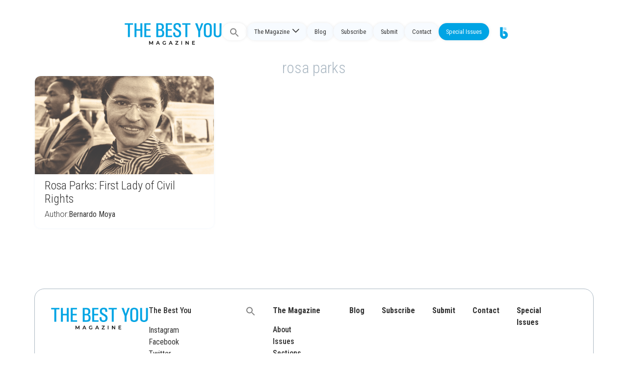

--- FILE ---
content_type: text/html; charset=UTF-8
request_url: https://thebestyoumagazine.co/tag/rosa-parks/
body_size: 14754
content:
<!doctype html>
<html lang="en-US">
<head>
	<meta charset="UTF-8">
	<meta name="viewport" content="width=device-width, initial-scale=1">
	<link rel="profile" href="https://gmpg.org/xfn/11">
	<title>rosa parks &#8211; The Best You Magazine</title>
<meta name='robots' content='max-image-preview:large' />
<link rel='dns-prefetch' href='//stackpath.bootstrapcdn.com' />
<link rel='dns-prefetch' href='//cdn.jsdelivr.net' />
<link rel="alternate" type="application/rss+xml" title="The Best You Magazine &raquo; Feed" href="https://thebestyoumagazine.co/feed/" />
<link rel="alternate" type="application/rss+xml" title="The Best You Magazine &raquo; Comments Feed" href="https://thebestyoumagazine.co/comments/feed/" />
<link rel="alternate" type="application/rss+xml" title="The Best You Magazine &raquo; rosa parks Tag Feed" href="https://thebestyoumagazine.co/tag/rosa-parks/feed/" />
<script>
window._wpemojiSettings = {"baseUrl":"https:\/\/s.w.org\/images\/core\/emoji\/15.0.3\/72x72\/","ext":".png","svgUrl":"https:\/\/s.w.org\/images\/core\/emoji\/15.0.3\/svg\/","svgExt":".svg","source":{"concatemoji":"https:\/\/thebestyoumagazine.co\/wp-includes\/js\/wp-emoji-release.min.js?ver=6.5.7"}};
/*! This file is auto-generated */
!function(i,n){var o,s,e;function c(e){try{var t={supportTests:e,timestamp:(new Date).valueOf()};sessionStorage.setItem(o,JSON.stringify(t))}catch(e){}}function p(e,t,n){e.clearRect(0,0,e.canvas.width,e.canvas.height),e.fillText(t,0,0);var t=new Uint32Array(e.getImageData(0,0,e.canvas.width,e.canvas.height).data),r=(e.clearRect(0,0,e.canvas.width,e.canvas.height),e.fillText(n,0,0),new Uint32Array(e.getImageData(0,0,e.canvas.width,e.canvas.height).data));return t.every(function(e,t){return e===r[t]})}function u(e,t,n){switch(t){case"flag":return n(e,"\ud83c\udff3\ufe0f\u200d\u26a7\ufe0f","\ud83c\udff3\ufe0f\u200b\u26a7\ufe0f")?!1:!n(e,"\ud83c\uddfa\ud83c\uddf3","\ud83c\uddfa\u200b\ud83c\uddf3")&&!n(e,"\ud83c\udff4\udb40\udc67\udb40\udc62\udb40\udc65\udb40\udc6e\udb40\udc67\udb40\udc7f","\ud83c\udff4\u200b\udb40\udc67\u200b\udb40\udc62\u200b\udb40\udc65\u200b\udb40\udc6e\u200b\udb40\udc67\u200b\udb40\udc7f");case"emoji":return!n(e,"\ud83d\udc26\u200d\u2b1b","\ud83d\udc26\u200b\u2b1b")}return!1}function f(e,t,n){var r="undefined"!=typeof WorkerGlobalScope&&self instanceof WorkerGlobalScope?new OffscreenCanvas(300,150):i.createElement("canvas"),a=r.getContext("2d",{willReadFrequently:!0}),o=(a.textBaseline="top",a.font="600 32px Arial",{});return e.forEach(function(e){o[e]=t(a,e,n)}),o}function t(e){var t=i.createElement("script");t.src=e,t.defer=!0,i.head.appendChild(t)}"undefined"!=typeof Promise&&(o="wpEmojiSettingsSupports",s=["flag","emoji"],n.supports={everything:!0,everythingExceptFlag:!0},e=new Promise(function(e){i.addEventListener("DOMContentLoaded",e,{once:!0})}),new Promise(function(t){var n=function(){try{var e=JSON.parse(sessionStorage.getItem(o));if("object"==typeof e&&"number"==typeof e.timestamp&&(new Date).valueOf()<e.timestamp+604800&&"object"==typeof e.supportTests)return e.supportTests}catch(e){}return null}();if(!n){if("undefined"!=typeof Worker&&"undefined"!=typeof OffscreenCanvas&&"undefined"!=typeof URL&&URL.createObjectURL&&"undefined"!=typeof Blob)try{var e="postMessage("+f.toString()+"("+[JSON.stringify(s),u.toString(),p.toString()].join(",")+"));",r=new Blob([e],{type:"text/javascript"}),a=new Worker(URL.createObjectURL(r),{name:"wpTestEmojiSupports"});return void(a.onmessage=function(e){c(n=e.data),a.terminate(),t(n)})}catch(e){}c(n=f(s,u,p))}t(n)}).then(function(e){for(var t in e)n.supports[t]=e[t],n.supports.everything=n.supports.everything&&n.supports[t],"flag"!==t&&(n.supports.everythingExceptFlag=n.supports.everythingExceptFlag&&n.supports[t]);n.supports.everythingExceptFlag=n.supports.everythingExceptFlag&&!n.supports.flag,n.DOMReady=!1,n.readyCallback=function(){n.DOMReady=!0}}).then(function(){return e}).then(function(){var e;n.supports.everything||(n.readyCallback(),(e=n.source||{}).concatemoji?t(e.concatemoji):e.wpemoji&&e.twemoji&&(t(e.twemoji),t(e.wpemoji)))}))}((window,document),window._wpemojiSettings);
</script>
<style id='wp-emoji-styles-inline-css'>

	img.wp-smiley, img.emoji {
		display: inline !important;
		border: none !important;
		box-shadow: none !important;
		height: 1em !important;
		width: 1em !important;
		margin: 0 0.07em !important;
		vertical-align: -0.1em !important;
		background: none !important;
		padding: 0 !important;
	}
</style>
<link rel='stylesheet' id='wp-block-library-css' href='https://thebestyoumagazine.co/wp-includes/css/dist/block-library/style.min.css?ver=6.5.7' media='all' />
<style id='classic-theme-styles-inline-css'>
/*! This file is auto-generated */
.wp-block-button__link{color:#fff;background-color:#32373c;border-radius:9999px;box-shadow:none;text-decoration:none;padding:calc(.667em + 2px) calc(1.333em + 2px);font-size:1.125em}.wp-block-file__button{background:#32373c;color:#fff;text-decoration:none}
</style>
<style id='global-styles-inline-css'>
body{--wp--preset--color--black: #000000;--wp--preset--color--cyan-bluish-gray: #abb8c3;--wp--preset--color--white: #ffffff;--wp--preset--color--pale-pink: #f78da7;--wp--preset--color--vivid-red: #cf2e2e;--wp--preset--color--luminous-vivid-orange: #ff6900;--wp--preset--color--luminous-vivid-amber: #fcb900;--wp--preset--color--light-green-cyan: #7bdcb5;--wp--preset--color--vivid-green-cyan: #00d084;--wp--preset--color--pale-cyan-blue: #8ed1fc;--wp--preset--color--vivid-cyan-blue: #0693e3;--wp--preset--color--vivid-purple: #9b51e0;--wp--preset--gradient--vivid-cyan-blue-to-vivid-purple: linear-gradient(135deg,rgba(6,147,227,1) 0%,rgb(155,81,224) 100%);--wp--preset--gradient--light-green-cyan-to-vivid-green-cyan: linear-gradient(135deg,rgb(122,220,180) 0%,rgb(0,208,130) 100%);--wp--preset--gradient--luminous-vivid-amber-to-luminous-vivid-orange: linear-gradient(135deg,rgba(252,185,0,1) 0%,rgba(255,105,0,1) 100%);--wp--preset--gradient--luminous-vivid-orange-to-vivid-red: linear-gradient(135deg,rgba(255,105,0,1) 0%,rgb(207,46,46) 100%);--wp--preset--gradient--very-light-gray-to-cyan-bluish-gray: linear-gradient(135deg,rgb(238,238,238) 0%,rgb(169,184,195) 100%);--wp--preset--gradient--cool-to-warm-spectrum: linear-gradient(135deg,rgb(74,234,220) 0%,rgb(151,120,209) 20%,rgb(207,42,186) 40%,rgb(238,44,130) 60%,rgb(251,105,98) 80%,rgb(254,248,76) 100%);--wp--preset--gradient--blush-light-purple: linear-gradient(135deg,rgb(255,206,236) 0%,rgb(152,150,240) 100%);--wp--preset--gradient--blush-bordeaux: linear-gradient(135deg,rgb(254,205,165) 0%,rgb(254,45,45) 50%,rgb(107,0,62) 100%);--wp--preset--gradient--luminous-dusk: linear-gradient(135deg,rgb(255,203,112) 0%,rgb(199,81,192) 50%,rgb(65,88,208) 100%);--wp--preset--gradient--pale-ocean: linear-gradient(135deg,rgb(255,245,203) 0%,rgb(182,227,212) 50%,rgb(51,167,181) 100%);--wp--preset--gradient--electric-grass: linear-gradient(135deg,rgb(202,248,128) 0%,rgb(113,206,126) 100%);--wp--preset--gradient--midnight: linear-gradient(135deg,rgb(2,3,129) 0%,rgb(40,116,252) 100%);--wp--preset--font-size--small: 13px;--wp--preset--font-size--medium: 20px;--wp--preset--font-size--large: 36px;--wp--preset--font-size--x-large: 42px;--wp--preset--spacing--20: 0.44rem;--wp--preset--spacing--30: 0.67rem;--wp--preset--spacing--40: 1rem;--wp--preset--spacing--50: 1.5rem;--wp--preset--spacing--60: 2.25rem;--wp--preset--spacing--70: 3.38rem;--wp--preset--spacing--80: 5.06rem;--wp--preset--shadow--natural: 6px 6px 9px rgba(0, 0, 0, 0.2);--wp--preset--shadow--deep: 12px 12px 50px rgba(0, 0, 0, 0.4);--wp--preset--shadow--sharp: 6px 6px 0px rgba(0, 0, 0, 0.2);--wp--preset--shadow--outlined: 6px 6px 0px -3px rgba(255, 255, 255, 1), 6px 6px rgba(0, 0, 0, 1);--wp--preset--shadow--crisp: 6px 6px 0px rgba(0, 0, 0, 1);}:where(.is-layout-flex){gap: 0.5em;}:where(.is-layout-grid){gap: 0.5em;}body .is-layout-flex{display: flex;}body .is-layout-flex{flex-wrap: wrap;align-items: center;}body .is-layout-flex > *{margin: 0;}body .is-layout-grid{display: grid;}body .is-layout-grid > *{margin: 0;}:where(.wp-block-columns.is-layout-flex){gap: 2em;}:where(.wp-block-columns.is-layout-grid){gap: 2em;}:where(.wp-block-post-template.is-layout-flex){gap: 1.25em;}:where(.wp-block-post-template.is-layout-grid){gap: 1.25em;}.has-black-color{color: var(--wp--preset--color--black) !important;}.has-cyan-bluish-gray-color{color: var(--wp--preset--color--cyan-bluish-gray) !important;}.has-white-color{color: var(--wp--preset--color--white) !important;}.has-pale-pink-color{color: var(--wp--preset--color--pale-pink) !important;}.has-vivid-red-color{color: var(--wp--preset--color--vivid-red) !important;}.has-luminous-vivid-orange-color{color: var(--wp--preset--color--luminous-vivid-orange) !important;}.has-luminous-vivid-amber-color{color: var(--wp--preset--color--luminous-vivid-amber) !important;}.has-light-green-cyan-color{color: var(--wp--preset--color--light-green-cyan) !important;}.has-vivid-green-cyan-color{color: var(--wp--preset--color--vivid-green-cyan) !important;}.has-pale-cyan-blue-color{color: var(--wp--preset--color--pale-cyan-blue) !important;}.has-vivid-cyan-blue-color{color: var(--wp--preset--color--vivid-cyan-blue) !important;}.has-vivid-purple-color{color: var(--wp--preset--color--vivid-purple) !important;}.has-black-background-color{background-color: var(--wp--preset--color--black) !important;}.has-cyan-bluish-gray-background-color{background-color: var(--wp--preset--color--cyan-bluish-gray) !important;}.has-white-background-color{background-color: var(--wp--preset--color--white) !important;}.has-pale-pink-background-color{background-color: var(--wp--preset--color--pale-pink) !important;}.has-vivid-red-background-color{background-color: var(--wp--preset--color--vivid-red) !important;}.has-luminous-vivid-orange-background-color{background-color: var(--wp--preset--color--luminous-vivid-orange) !important;}.has-luminous-vivid-amber-background-color{background-color: var(--wp--preset--color--luminous-vivid-amber) !important;}.has-light-green-cyan-background-color{background-color: var(--wp--preset--color--light-green-cyan) !important;}.has-vivid-green-cyan-background-color{background-color: var(--wp--preset--color--vivid-green-cyan) !important;}.has-pale-cyan-blue-background-color{background-color: var(--wp--preset--color--pale-cyan-blue) !important;}.has-vivid-cyan-blue-background-color{background-color: var(--wp--preset--color--vivid-cyan-blue) !important;}.has-vivid-purple-background-color{background-color: var(--wp--preset--color--vivid-purple) !important;}.has-black-border-color{border-color: var(--wp--preset--color--black) !important;}.has-cyan-bluish-gray-border-color{border-color: var(--wp--preset--color--cyan-bluish-gray) !important;}.has-white-border-color{border-color: var(--wp--preset--color--white) !important;}.has-pale-pink-border-color{border-color: var(--wp--preset--color--pale-pink) !important;}.has-vivid-red-border-color{border-color: var(--wp--preset--color--vivid-red) !important;}.has-luminous-vivid-orange-border-color{border-color: var(--wp--preset--color--luminous-vivid-orange) !important;}.has-luminous-vivid-amber-border-color{border-color: var(--wp--preset--color--luminous-vivid-amber) !important;}.has-light-green-cyan-border-color{border-color: var(--wp--preset--color--light-green-cyan) !important;}.has-vivid-green-cyan-border-color{border-color: var(--wp--preset--color--vivid-green-cyan) !important;}.has-pale-cyan-blue-border-color{border-color: var(--wp--preset--color--pale-cyan-blue) !important;}.has-vivid-cyan-blue-border-color{border-color: var(--wp--preset--color--vivid-cyan-blue) !important;}.has-vivid-purple-border-color{border-color: var(--wp--preset--color--vivid-purple) !important;}.has-vivid-cyan-blue-to-vivid-purple-gradient-background{background: var(--wp--preset--gradient--vivid-cyan-blue-to-vivid-purple) !important;}.has-light-green-cyan-to-vivid-green-cyan-gradient-background{background: var(--wp--preset--gradient--light-green-cyan-to-vivid-green-cyan) !important;}.has-luminous-vivid-amber-to-luminous-vivid-orange-gradient-background{background: var(--wp--preset--gradient--luminous-vivid-amber-to-luminous-vivid-orange) !important;}.has-luminous-vivid-orange-to-vivid-red-gradient-background{background: var(--wp--preset--gradient--luminous-vivid-orange-to-vivid-red) !important;}.has-very-light-gray-to-cyan-bluish-gray-gradient-background{background: var(--wp--preset--gradient--very-light-gray-to-cyan-bluish-gray) !important;}.has-cool-to-warm-spectrum-gradient-background{background: var(--wp--preset--gradient--cool-to-warm-spectrum) !important;}.has-blush-light-purple-gradient-background{background: var(--wp--preset--gradient--blush-light-purple) !important;}.has-blush-bordeaux-gradient-background{background: var(--wp--preset--gradient--blush-bordeaux) !important;}.has-luminous-dusk-gradient-background{background: var(--wp--preset--gradient--luminous-dusk) !important;}.has-pale-ocean-gradient-background{background: var(--wp--preset--gradient--pale-ocean) !important;}.has-electric-grass-gradient-background{background: var(--wp--preset--gradient--electric-grass) !important;}.has-midnight-gradient-background{background: var(--wp--preset--gradient--midnight) !important;}.has-small-font-size{font-size: var(--wp--preset--font-size--small) !important;}.has-medium-font-size{font-size: var(--wp--preset--font-size--medium) !important;}.has-large-font-size{font-size: var(--wp--preset--font-size--large) !important;}.has-x-large-font-size{font-size: var(--wp--preset--font-size--x-large) !important;}
.wp-block-navigation a:where(:not(.wp-element-button)){color: inherit;}
:where(.wp-block-post-template.is-layout-flex){gap: 1.25em;}:where(.wp-block-post-template.is-layout-grid){gap: 1.25em;}
:where(.wp-block-columns.is-layout-flex){gap: 2em;}:where(.wp-block-columns.is-layout-grid){gap: 2em;}
.wp-block-pullquote{font-size: 1.5em;line-height: 1.6;}
</style>
<link rel='stylesheet' id='ivory-search-styles-css' href='https://thebestyoumagazine.co/wp-content/plugins/add-search-to-menu/public/css/ivory-search.min.css?ver=5.5.6' media='all' />
<link rel='stylesheet' id='um-ele-styles-css' href='https://thebestyoumagazine.co/wp-content/plugins/ultimate-member-widgets-for-elementor/assets/css/ep-elements.css?ver=6.5.7' media='all' />
<link rel='stylesheet' id='hello-elementor-css' href='https://thebestyoumagazine.co/wp-content/themes/hello-elementor/style.min.css?ver=3.0.1' media='all' />
<link rel='stylesheet' id='hello-elementor-theme-style-css' href='https://thebestyoumagazine.co/wp-content/themes/hello-elementor/theme.min.css?ver=3.0.1' media='all' />
<link rel='stylesheet' id='chld_thm_cfg_child-css' href='https://thebestyoumagazine.co/wp-content/themes/TBY_theme/style.css?ver=6.5.7' media='all' />
<link rel='stylesheet' id='aditional-css-css' href='https://thebestyoumagazine.co/wp-content/themes/TBY_theme/assets/css/customize.css?ver=1.0.12' media='all' />
<link rel='stylesheet' id='bootstrap-css-css' href='https://stackpath.bootstrapcdn.com/bootstrap/4.5.2/css/bootstrap.min.css?ver=6.5.7' media='all' />
<link rel='stylesheet' id='bootstrap-icons-css' href='https://cdn.jsdelivr.net/npm/bootstrap-icons@1.10.5/font/bootstrap-icons.css?ver=6.5.7' media='all' />
<link rel='stylesheet' id='hello-elementor-header-footer-css' href='https://thebestyoumagazine.co/wp-content/themes/hello-elementor/header-footer.min.css?ver=3.0.1' media='all' />
<link rel='stylesheet' id='elementor-frontend-css' href='https://thebestyoumagazine.co/wp-content/plugins/elementor/assets/css/frontend-lite.min.css?ver=3.21.5' media='all' />
<link rel='stylesheet' id='elementor-post-19763-css' href='https://thebestyoumagazine.co/wp-content/uploads/elementor/css/post-19763.css?ver=1764428357' media='all' />
<link rel='stylesheet' id='swiper-css' href='https://thebestyoumagazine.co/wp-content/plugins/elementor/assets/lib/swiper/v8/css/swiper.min.css?ver=8.4.5' media='all' />
<link rel='stylesheet' id='elementor-pro-css' href='https://thebestyoumagazine.co/wp-content/plugins/elementor-pro/assets/css/frontend-lite.min.css?ver=3.16.1' media='all' />
<link rel='stylesheet' id='elementor-global-css' href='https://thebestyoumagazine.co/wp-content/uploads/elementor/css/global.css?ver=1764428357' media='all' />
<link rel='stylesheet' id='elementor-post-19953-css' href='https://thebestyoumagazine.co/wp-content/uploads/elementor/css/post-19953.css?ver=1764428357' media='all' />
<link rel='stylesheet' id='google-fonts-1-css' href='https://fonts.googleapis.com/css?family=Roboto+Condensed%3A100%2C100italic%2C200%2C200italic%2C300%2C300italic%2C400%2C400italic%2C500%2C500italic%2C600%2C600italic%2C700%2C700italic%2C800%2C800italic%2C900%2C900italic%7CRoboto%3A100%2C100italic%2C200%2C200italic%2C300%2C300italic%2C400%2C400italic%2C500%2C500italic%2C600%2C600italic%2C700%2C700italic%2C800%2C800italic%2C900%2C900italic&#038;display=swap&#038;ver=6.5.7' media='all' />
<link rel="preconnect" href="https://fonts.gstatic.com/" crossorigin><script src="https://thebestyoumagazine.co/wp-includes/js/jquery/jquery.min.js?ver=3.7.1" id="jquery-core-js"></script>
<script src="https://thebestyoumagazine.co/wp-includes/js/jquery/jquery-migrate.min.js?ver=3.4.1" id="jquery-migrate-js"></script>
<link rel="https://api.w.org/" href="https://thebestyoumagazine.co/wp-json/" /><link rel="alternate" type="application/json" href="https://thebestyoumagazine.co/wp-json/wp/v2/tags/1366" /><link rel="EditURI" type="application/rsd+xml" title="RSD" href="https://thebestyoumagazine.co/xmlrpc.php?rsd" />
<meta name="generator" content="WordPress 6.5.7" />
<meta name="generator" content="Elementor 3.21.5; features: e_optimized_assets_loading, e_optimized_css_loading, e_font_icon_svg, additional_custom_breakpoints; settings: css_print_method-external, google_font-enabled, font_display-swap">
<!-- Google tag (gtag.js) -->
<script async src="https://www.googletagmanager.com/gtag/js?id=G-2YTLE4MNR9"></script>
<script>
  window.dataLayer = window.dataLayer || [];
  function gtag(){dataLayer.push(arguments);}
  gtag('js', new Date());

  gtag('config', 'G-2YTLE4MNR9');
</script><link rel="icon" href="https://thebestyoumagazine.co/wp-content/uploads/2013/05/cropped-footer_logo-32x32.jpg" sizes="32x32" />
<link rel="icon" href="https://thebestyoumagazine.co/wp-content/uploads/2013/05/cropped-footer_logo-192x192.jpg" sizes="192x192" />
<link rel="apple-touch-icon" href="https://thebestyoumagazine.co/wp-content/uploads/2013/05/cropped-footer_logo-180x180.jpg" />
<meta name="msapplication-TileImage" content="https://thebestyoumagazine.co/wp-content/uploads/2013/05/cropped-footer_logo-270x270.jpg" />
		<style id="wp-custom-css">
			.loop-news .e-loop-item>div {
	padding: 0px!important;
}

.has-large-font-size {
    line-height: normal;
}

/* sidebar */
.latest-issue .elementor-widget-container{

}

/*section*/
.single-post .type-post .e-con-inner, .archive .elementor-location-archive .e-con-inner, .search-results{
	margin-top: 7em!important;
}

/*menu*/
.fluid-header .destacado  a{
	background: var(--e-global-color-a7e0812)!important;
  color: var(--e-global-color-text)!important;
}

/*search*/
.astm-search-menu {
	
}
#is-search-input-20573{
	border-radius: 50px;
}
.simplebar-mask, .simplebar-offset, .simplebar-content-wrapper, .is-ajax-search-items, #is-ajax-search-result-20573{
	border-radius: 20px;
	border: solid 1px #eaeaea;
	background-color: #fff;
}
.search .thumbnail {
	border-radius: 5px;
}

/* authors */
.author-columns {
	display: flex;
	flex-direction: column;
	flex-wrap: wrap;
}
.cdt-author {
	width: 25%;
}
.cdt-author-content{
	border: none!important;
	background-color: var(--e-global-color-text);
	border-radius: 10px;
	padding: 25px;
	display: flex;
	flex-wrap: wrap;
}
.cdt-avatar {
	width: 30%!important;
}
.cdt-avatar img{
	width: 70px;
	height: 70px;
	object-fit: cover;
	border-radius: 100px;
}
.cdt-author-name {
	border: none!important;
	padding: 0;
	width: 70%;
}
.cdt-author-name a {
	color: var(--e-global-color-secondary)!important;
	font-weight: 600;
}
.cdt-author-incontent{
	padding: 0px!important;
}
.cdt-author-footer a {
	color: var(--e-global-color-accent);
	text-decoration: underline;
}


/*section boxes*/
.section-box {
	border-radius: 10px;
	background-color: var(--e-global-color-secondary);
}
.section-box .elementor-bg {
	opacity:0.4;
}


/* colors */
.inner-you{
	color:#EABB36;
}
.inner-you-bg{
	background-color:#EABB36;
}
.enjoy-life {
	color: #B5D334;
}
.enjoy-life-bg{
	background-color: #B5D334;
}
.live-love-legacy {
	color:#ED3BA9;
}
.live-love-legacy-bg{
	background-color:#ED3BA9;
}
.feel-and-look-good {
	color:#744DB2;
}
.feel-and-look-good-bg{
	background-color:#744DB2;
}
.wealth-and-riches{
	color: #F77948;
}
.wealth-and-riches-bg{
	background-color: #F77948;
}
.century-living {
	color: #2491BC;
}
.century-living-bg{
	background-color: #2491BC;
}		</style>
		<style type="text/css" media="screen">.is-menu path.search-icon-path { fill: #848484;}body .popup-search-close:after, body .search-close:after { border-color: #848484;}body .popup-search-close:before, body .search-close:before { border-color: #848484;}</style></head>
<body class="archive tag tag-rosa-parks tag-1366 hello-elementor elementor-default elementor-template-full-width elementor-kit-19763 elementor-page-19953">


<a class="skip-link screen-reader-text" href="#content">Skip to content</a>

<div class="fluid-header">

 
  
  <!-- <div class="logo-header">
    <a href="https://thebestyoumagazine.co">

            
    </a>
  </div>  -->
  
<div class="logo-header horizontal">
    <a href="https://thebestyoumagazine.co">
        <img src="http://thebestyoumagazine.co/wp-content/uploads/2023/12/TBYM_logo.webp" alt="Logo Horizontal">    </a>
</div>
  
  <div class="menu-header">

    <div class="menu-main-container"><ul id="headerMenu" class="menu-list"><li class=" astm-search-menu is-menu full-width-menu is-first menu-item"><a href="#" aria-label="Search Icon Link"><svg width="20" height="20" class="search-icon" role="img" viewBox="2 9 20 5" focusable="false" aria-label="Search">
						<path class="search-icon-path" d="M15.5 14h-.79l-.28-.27C15.41 12.59 16 11.11 16 9.5 16 5.91 13.09 3 9.5 3S3 5.91 3 9.5 5.91 16 9.5 16c1.61 0 3.09-.59 4.23-1.57l.27.28v.79l5 4.99L20.49 19l-4.99-5zm-6 0C7.01 14 5 11.99 5 9.5S7.01 5 9.5 5 14 7.01 14 9.5 11.99 14 9.5 14z"></path></svg></a><form data-min-no-for-search=1 data-result-box-max-height=400 data-form-id=20573 class="is-search-form is-form-style is-form-style-3 is-form-id-20573 is-ajax-search" action="https://thebestyoumagazine.co/" method="get" role="search" ><label for="is-search-input-20573"><span class="is-screen-reader-text">Search for:</span><input  type="search" id="is-search-input-20573" name="s" value="" class="is-search-input" placeholder="Search here..." autocomplete=off /><span class="is-loader-image" style="display: none;background-image:url(https://thebestyoumagazine.co/wp-content/plugins/add-search-to-menu/public/images/spinner.gif);" ></span></label><button type="submit" class="is-search-submit"><span class="is-screen-reader-text">Search Button</span><span class="is-search-icon"><svg focusable="false" aria-label="Search" xmlns="http://www.w3.org/2000/svg" viewBox="0 0 24 24" width="24px"><path d="M15.5 14h-.79l-.28-.27C15.41 12.59 16 11.11 16 9.5 16 5.91 13.09 3 9.5 3S3 5.91 3 9.5 5.91 16 9.5 16c1.61 0 3.09-.59 4.23-1.57l.27.28v.79l5 4.99L20.49 19l-4.99-5zm-6 0C7.01 14 5 11.99 5 9.5S7.01 5 9.5 5 14 7.01 14 9.5 11.99 14 9.5 14z"></path></svg></span></button><input type="hidden" name="id" value="20573" /></form><div class="search-close"></div></li><li id="menu-item-20575" class="menu-item menu-item-type-custom menu-item-object-custom menu-item-has-children menu-item-20575"><a href="#">The Magazine</a>
<ul class="sub-menu">
	<li id="menu-item-18988" class="menu-item menu-item-type-post_type menu-item-object-page menu-item-18988"><a href="https://thebestyoumagazine.co/about-us/">About</a></li>
	<li id="menu-item-20016" class="menu-item menu-item-type-post_type menu-item-object-page menu-item-20016"><a href="https://thebestyoumagazine.co/issues/">Issues</a></li>
	<li id="menu-item-20285" class="menu-item menu-item-type-post_type menu-item-object-page menu-item-20285"><a href="https://thebestyoumagazine.co/sections/">Sections</a></li>
	<li id="menu-item-20305" class="menu-item menu-item-type-post_type menu-item-object-page menu-item-20305"><a href="https://thebestyoumagazine.co/the-best-you-contributors/">Contributors</a></li>
</ul>
</li>
<li id="menu-item-20015" class="menu-item menu-item-type-post_type menu-item-object-page menu-item-20015"><a href="https://thebestyoumagazine.co/blog/">Blog</a></li>
<li id="menu-item-9724" class="menu-item menu-item-type-custom menu-item-object-custom menu-item-9724"><a href="/subscribe">Subscribe</a></li>
<li id="menu-item-19583" class="menu-item menu-item-type-post_type menu-item-object-page menu-item-19583"><a href="https://thebestyoumagazine.co/submit/">Submit</a></li>
<li id="menu-item-19994" class="menu-item menu-item-type-post_type menu-item-object-page menu-item-19994"><a href="https://thebestyoumagazine.co/contact-us/">Contact</a></li>
<li id="menu-item-20697" class="destacado menu-item menu-item-type-custom menu-item-object-custom menu-item-20697"><a target="_blank" rel="noopener" href="https://new.thebestyou.co/new-frontiers">Special Issues</a></li>
<li id="menu-item-19881" class="gotby menu-item menu-item-type-custom menu-item-object-custom menu-item-19881"><a target="_blank" rel="noopener" href="https://www.thebestyou.co/"><img src="https://thebestyou.co/img/tby-go.png" alt="Logo"></a></li>
</ul></div>
    <div>
      <div class="menu-toggle">
        <div class="bar"></div>
        <div class="bar"></div>
        <div class="bar"></div>
      </div>
      <div class="menu-main-container"><ul id="smartMenu" class="smart-list"><li class=" astm-search-menu is-menu full-width-menu is-first menu-item"><a href="#" aria-label="Search Icon Link"><svg width="20" height="20" class="search-icon" role="img" viewBox="2 9 20 5" focusable="false" aria-label="Search">
						<path class="search-icon-path" d="M15.5 14h-.79l-.28-.27C15.41 12.59 16 11.11 16 9.5 16 5.91 13.09 3 9.5 3S3 5.91 3 9.5 5.91 16 9.5 16c1.61 0 3.09-.59 4.23-1.57l.27.28v.79l5 4.99L20.49 19l-4.99-5zm-6 0C7.01 14 5 11.99 5 9.5S7.01 5 9.5 5 14 7.01 14 9.5 11.99 14 9.5 14z"></path></svg></a><form data-min-no-for-search=1 data-result-box-max-height=400 data-form-id=20573 class="is-search-form is-form-style is-form-style-3 is-form-id-20573 is-ajax-search" action="https://thebestyoumagazine.co/" method="get" role="search" ><label for="is-search-input-20573"><span class="is-screen-reader-text">Search for:</span><input  type="search" id="is-search-input-20573" name="s" value="" class="is-search-input" placeholder="Search here..." autocomplete=off /><span class="is-loader-image" style="display: none;background-image:url(https://thebestyoumagazine.co/wp-content/plugins/add-search-to-menu/public/images/spinner.gif);" ></span></label><button type="submit" class="is-search-submit"><span class="is-screen-reader-text">Search Button</span><span class="is-search-icon"><svg focusable="false" aria-label="Search" xmlns="http://www.w3.org/2000/svg" viewBox="0 0 24 24" width="24px"><path d="M15.5 14h-.79l-.28-.27C15.41 12.59 16 11.11 16 9.5 16 5.91 13.09 3 9.5 3S3 5.91 3 9.5 5.91 16 9.5 16c1.61 0 3.09-.59 4.23-1.57l.27.28v.79l5 4.99L20.49 19l-4.99-5zm-6 0C7.01 14 5 11.99 5 9.5S7.01 5 9.5 5 14 7.01 14 9.5 11.99 14 9.5 14z"></path></svg></span></button><input type="hidden" name="id" value="20573" /></form><div class="search-close"></div></li><li class="menu-item menu-item-type-custom menu-item-object-custom menu-item-has-children menu-item-20575"><a href="#">The Magazine</a>
<ul class="sub-menu">
	<li class="menu-item menu-item-type-post_type menu-item-object-page menu-item-18988"><a href="https://thebestyoumagazine.co/about-us/">About</a></li>
	<li class="menu-item menu-item-type-post_type menu-item-object-page menu-item-20016"><a href="https://thebestyoumagazine.co/issues/">Issues</a></li>
	<li class="menu-item menu-item-type-post_type menu-item-object-page menu-item-20285"><a href="https://thebestyoumagazine.co/sections/">Sections</a></li>
	<li class="menu-item menu-item-type-post_type menu-item-object-page menu-item-20305"><a href="https://thebestyoumagazine.co/the-best-you-contributors/">Contributors</a></li>
</ul>
</li>
<li class="menu-item menu-item-type-post_type menu-item-object-page menu-item-20015"><a href="https://thebestyoumagazine.co/blog/">Blog</a></li>
<li class="menu-item menu-item-type-custom menu-item-object-custom menu-item-9724"><a href="/subscribe">Subscribe</a></li>
<li class="menu-item menu-item-type-post_type menu-item-object-page menu-item-19583"><a href="https://thebestyoumagazine.co/submit/">Submit</a></li>
<li class="menu-item menu-item-type-post_type menu-item-object-page menu-item-19994"><a href="https://thebestyoumagazine.co/contact-us/">Contact</a></li>
<li class="destacado menu-item menu-item-type-custom menu-item-object-custom menu-item-20697"><a target="_blank" rel="noopener" href="https://new.thebestyou.co/new-frontiers">Special Issues</a></li>
<li class="gotby menu-item menu-item-type-custom menu-item-object-custom menu-item-19881"><a target="_blank" rel="noopener" href="https://www.thebestyou.co/"><img src="https://thebestyou.co/img/tby-go.png" alt="Logo"></a></li>
</ul></div>    </div>

  </div>

        
</div>
    
		<div data-elementor-type="archive" data-elementor-id="19953" class="elementor elementor-19953 elementor-location-archive" data-elementor-post-type="elementor_library">
					<div class="elementor-section-wrap">
						<div class="elementor-element elementor-element-6b1563a e-flex e-con-boxed e-con e-parent" data-id="6b1563a" data-element_type="container">
					<div class="e-con-inner">
				<div class="elementor-element elementor-element-7bc90ea elementor-widget elementor-widget-theme-archive-title elementor-page-title elementor-widget-heading" data-id="7bc90ea" data-element_type="widget" data-widget_type="theme-archive-title.default">
				<div class="elementor-widget-container">
			<style>/*! elementor - v3.21.0 - 08-05-2024 */
.elementor-heading-title{padding:0;margin:0;line-height:1}.elementor-widget-heading .elementor-heading-title[class*=elementor-size-]>a{color:inherit;font-size:inherit;line-height:inherit}.elementor-widget-heading .elementor-heading-title.elementor-size-small{font-size:15px}.elementor-widget-heading .elementor-heading-title.elementor-size-medium{font-size:19px}.elementor-widget-heading .elementor-heading-title.elementor-size-large{font-size:29px}.elementor-widget-heading .elementor-heading-title.elementor-size-xl{font-size:39px}.elementor-widget-heading .elementor-heading-title.elementor-size-xxl{font-size:59px}</style><h1 class="elementor-heading-title elementor-size-default">rosa parks</h1>		</div>
				</div>
				<div class="elementor-element elementor-element-bece8e3 loop-news elementor-grid-3 elementor-grid-tablet-2 elementor-grid-mobile-1 elementor-widget elementor-widget-loop-grid" data-id="bece8e3" data-element_type="widget" data-settings="{&quot;template_id&quot;:19899,&quot;row_gap&quot;:{&quot;unit&quot;:&quot;px&quot;,&quot;size&quot;:20,&quot;sizes&quot;:[]},&quot;_skin&quot;:&quot;post&quot;,&quot;columns&quot;:&quot;3&quot;,&quot;columns_tablet&quot;:&quot;2&quot;,&quot;columns_mobile&quot;:&quot;1&quot;,&quot;edit_handle_selector&quot;:&quot;[data-elementor-type=\&quot;loop-item\&quot;]&quot;,&quot;row_gap_tablet&quot;:{&quot;unit&quot;:&quot;px&quot;,&quot;size&quot;:&quot;&quot;,&quot;sizes&quot;:[]},&quot;row_gap_mobile&quot;:{&quot;unit&quot;:&quot;px&quot;,&quot;size&quot;:&quot;&quot;,&quot;sizes&quot;:[]}}" data-widget_type="loop-grid.post">
				<div class="elementor-widget-container">
			<link rel="stylesheet" href="https://thebestyoumagazine.co/wp-content/plugins/elementor-pro/assets/css/widget-loop-builder.min.css">		<div class="elementor-loop-container elementor-grid">
		<style id="loop-19899">.elementor-19899 .elementor-element.elementor-element-899634e{--display:flex;--flex-direction:column;--container-widget-width:calc( ( 1 - var( --container-widget-flex-grow ) ) * 100% );--container-widget-height:initial;--container-widget-flex-grow:0;--container-widget-align-self:initial;--justify-content:flex-start;--align-items:stretch;--gap:5px 5px;--background-transition:0.3s;border-style:solid;--border-style:solid;border-width:1px 1px 1px 1px;--border-top-width:1px;--border-right-width:1px;--border-bottom-width:1px;--border-left-width:1px;border-color:var( --e-global-color-text );--border-color:var( --e-global-color-text );--border-radius:12px 12px 12px 12px;box-shadow:0px 0px 10px -6px rgba(202.2889130434783, 212.1717457466919, 215.9, 0.64);--margin-top:0em;--margin-bottom:0em;--margin-left:0em;--margin-right:0em;--padding-top:0em;--padding-bottom:0em;--padding-left:0em;--padding-right:0em;}.elementor-19899 .elementor-element.elementor-element-899634e, .elementor-19899 .elementor-element.elementor-element-899634e::before{--border-transition:0.3s;}.elementor-19899 .elementor-element.elementor-element-943aea2 img{height:200px;object-fit:cover;object-position:center center;border-radius:12px 12px 0px 0px;}.elementor-19899 .elementor-element.elementor-element-943aea2 > .elementor-widget-container{margin:0px 0px 0px 0px;padding:0px 0px 0px 0px;}.elementor-19899 .elementor-element.elementor-element-e2df859 .elementor-heading-title{color:var( --e-global-color-secondary );font-family:"Roboto", Sans-serif;font-size:1.5rem;font-weight:300;line-height:27px;}.elementor-19899 .elementor-element.elementor-element-e2df859 > .elementor-widget-container{padding:10px 20px 10px 20px;}.elementor-19899 .elementor-element.elementor-element-026e01e{--display:flex;--flex-direction:row;--container-widget-width:calc( ( 1 - var( --container-widget-flex-grow ) ) * 100% );--container-widget-height:100%;--container-widget-flex-grow:1;--container-widget-align-self:stretch;--align-items:center;--gap:5px 5px;--background-transition:0.3s;--padding-top:0px;--padding-bottom:20px;--padding-left:20px;--padding-right:20px;}.elementor-19899 .elementor-element.elementor-element-41e2c47 .elementor-heading-title{color:var( --e-global-color-secondary );font-family:"Roboto", Sans-serif;font-size:1rem;font-weight:300;}.elementor-19899 .elementor-element.elementor-element-41e2c47 > .elementor-widget-container{margin:0px 0px 0px 0px;padding:0px 0px 0px 0px;}.elementor-19899 .elementor-element.elementor-element-043ed24 .elementor-heading-title{color:var( --e-global-color-secondary );font-family:"Roboto", Sans-serif;font-size:1rem;font-weight:400;}.elementor-19899 .elementor-element.elementor-element-043ed24 > .elementor-widget-container{margin:0px 0px 0px 0px;padding:0px 0px 0px 0px;}</style>		<div data-elementor-type="loop-item" data-elementor-id="19899" class="elementor elementor-19899 e-loop-item e-loop-item-3872 post-3872 post type-post status-publish format-standard has-post-thumbnail hentry category-september category-wealth-riches category-wealth-riches-september-2013 tag-black tag-bus tag-civil-right tag-rocky-road tag-rosa-parks tag-usa tag-white" data-elementor-post-type="elementor_library" data-custom-edit-handle="1">
					<div class="elementor-section-wrap">
						<div class="elementor-element elementor-element-899634e e-con-full e-flex e-con e-parent" data-id="899634e" data-element_type="container">
				<div class="elementor-element elementor-element-943aea2 elementor-widget elementor-widget-theme-post-featured-image elementor-widget-image" data-id="943aea2" data-element_type="widget" data-widget_type="theme-post-featured-image.default">
				<div class="elementor-widget-container">
			<style>/*! elementor - v3.21.0 - 08-05-2024 */
.elementor-widget-image{text-align:center}.elementor-widget-image a{display:inline-block}.elementor-widget-image a img[src$=".svg"]{width:48px}.elementor-widget-image img{vertical-align:middle;display:inline-block}</style>											<a href="https://thebestyoumagazine.co/rosa-parks-first-lady-of-civil-rights/">
							<img fetchpriority="high" width="800" height="516" src="https://thebestyoumagazine.co/wp-content/uploads/Rosa-Parks-1024x660.jpg" class="attachment-large size-large wp-image-3873" alt="" srcset="https://thebestyoumagazine.co/wp-content/uploads/Rosa-Parks-1024x660.jpg 1024w, https://thebestyoumagazine.co/wp-content/uploads/Rosa-Parks-300x193.jpg 300w" sizes="(max-width: 800px) 100vw, 800px" />								</a>
													</div>
				</div>
				<div class="elementor-element elementor-element-e2df859 elementor-widget elementor-widget-theme-post-title elementor-page-title elementor-widget-heading" data-id="e2df859" data-element_type="widget" data-widget_type="theme-post-title.default">
				<div class="elementor-widget-container">
			<p class="elementor-heading-title elementor-size-default"><a href="https://thebestyoumagazine.co/rosa-parks-first-lady-of-civil-rights/">Rosa Parks: First Lady of Civil Rights</a></p>		</div>
				</div>
		<div class="elementor-element elementor-element-026e01e e-con-full e-flex e-con e-child" data-id="026e01e" data-element_type="container">
				<div class="elementor-element elementor-element-41e2c47 elementor-widget elementor-widget-heading" data-id="41e2c47" data-element_type="widget" data-widget_type="heading.default">
				<div class="elementor-widget-container">
			<p class="elementor-heading-title elementor-size-default">Author: </p>		</div>
				</div>
				<div class="elementor-element elementor-element-043ed24 elementor-widget elementor-widget-heading" data-id="043ed24" data-element_type="widget" data-widget_type="heading.default">
				<div class="elementor-widget-container">
			<p class="elementor-heading-title elementor-size-default"><a href="https://thebestyoumagazine.co/author/bernardo-moya/">Bernardo Moya</a></p>		</div>
				</div>
				</div>
				</div>
							</div>
				</div>
				</div>
		
				</div>
				</div>
					</div>
				</div>
							</div>
				</div>
		<footer class="fluid-container">
    <div id="footer-main" >        
        <div class="container footer-flex">
            <div class="columna1">
                 <!-- <div>
                                        
                </div> -->
                
                <div class="logo-header horizontal">
                    <a href="https://thebestyoumagazine.co">
                        <img src="http://thebestyoumagazine.co/wp-content/uploads/2023/12/TBYM_logo.webp" alt="Logo Horizontal">                    </a>
                </div>
                
                <div class="footer-list">
                    <p class="footer-titulo">
                        <a href="https://thebestyou.co/" target="blank">The Best You</a>
                    </p>
                     <ul id="footer-contact" class="menu"><li id="menu-item-19873" class="menu-item menu-item-type-custom menu-item-object-custom menu-item-19873"><a href="https://www.instagram.com/thebestyou_/">Instagram</a></li>
<li id="menu-item-19874" class="menu-item menu-item-type-custom menu-item-object-custom menu-item-19874"><a href="https://www.facebook.com/tbycb">Facebook</a></li>
<li id="menu-item-19875" class="menu-item menu-item-type-custom menu-item-object-custom menu-item-19875"><a href="https://twitter.com/TheBestYou_">Twitter</a></li>
<li id="menu-item-19876" class="menu-item menu-item-type-custom menu-item-object-custom menu-item-19876"><a href="https://www.youtube.com/user/TheBestYouTV">Youtube</a></li>
</ul>            
                </div>
            </div>
            <div class="columna2">
                
                <div class="menu-main-container"><ul id="footerMenu" class="menu-list"><li class=" astm-search-menu is-menu full-width-menu is-first menu-item"><a href="#" aria-label="Search Icon Link"><svg width="20" height="20" class="search-icon" role="img" viewBox="2 9 20 5" focusable="false" aria-label="Search">
						<path class="search-icon-path" d="M15.5 14h-.79l-.28-.27C15.41 12.59 16 11.11 16 9.5 16 5.91 13.09 3 9.5 3S3 5.91 3 9.5 5.91 16 9.5 16c1.61 0 3.09-.59 4.23-1.57l.27.28v.79l5 4.99L20.49 19l-4.99-5zm-6 0C7.01 14 5 11.99 5 9.5S7.01 5 9.5 5 14 7.01 14 9.5 11.99 14 9.5 14z"></path></svg></a><form data-min-no-for-search=1 data-result-box-max-height=400 data-form-id=20573 class="is-search-form is-form-style is-form-style-3 is-form-id-20573 is-ajax-search" action="https://thebestyoumagazine.co/" method="get" role="search" ><label for="is-search-input-20573"><span class="is-screen-reader-text">Search for:</span><input  type="search" id="is-search-input-20573" name="s" value="" class="is-search-input" placeholder="Search here..." autocomplete=off /><span class="is-loader-image" style="display: none;background-image:url(https://thebestyoumagazine.co/wp-content/plugins/add-search-to-menu/public/images/spinner.gif);" ></span></label><button type="submit" class="is-search-submit"><span class="is-screen-reader-text">Search Button</span><span class="is-search-icon"><svg focusable="false" aria-label="Search" xmlns="http://www.w3.org/2000/svg" viewBox="0 0 24 24" width="24px"><path d="M15.5 14h-.79l-.28-.27C15.41 12.59 16 11.11 16 9.5 16 5.91 13.09 3 9.5 3S3 5.91 3 9.5 5.91 16 9.5 16c1.61 0 3.09-.59 4.23-1.57l.27.28v.79l5 4.99L20.49 19l-4.99-5zm-6 0C7.01 14 5 11.99 5 9.5S7.01 5 9.5 5 14 7.01 14 9.5 11.99 14 9.5 14z"></path></svg></span></button><input type="hidden" name="id" value="20573" /></form><div class="search-close"></div></li><li class="menu-item menu-item-type-custom menu-item-object-custom menu-item-has-children menu-item-20575"><a href="#">The Magazine</a>
<ul class="sub-menu">
	<li class="menu-item menu-item-type-post_type menu-item-object-page menu-item-18988"><a href="https://thebestyoumagazine.co/about-us/">About</a></li>
	<li class="menu-item menu-item-type-post_type menu-item-object-page menu-item-20016"><a href="https://thebestyoumagazine.co/issues/">Issues</a></li>
	<li class="menu-item menu-item-type-post_type menu-item-object-page menu-item-20285"><a href="https://thebestyoumagazine.co/sections/">Sections</a></li>
	<li class="menu-item menu-item-type-post_type menu-item-object-page menu-item-20305"><a href="https://thebestyoumagazine.co/the-best-you-contributors/">Contributors</a></li>
</ul>
</li>
<li class="menu-item menu-item-type-post_type menu-item-object-page menu-item-20015"><a href="https://thebestyoumagazine.co/blog/">Blog</a></li>
<li class="menu-item menu-item-type-custom menu-item-object-custom menu-item-9724"><a href="/subscribe">Subscribe</a></li>
<li class="menu-item menu-item-type-post_type menu-item-object-page menu-item-19583"><a href="https://thebestyoumagazine.co/submit/">Submit</a></li>
<li class="menu-item menu-item-type-post_type menu-item-object-page menu-item-19994"><a href="https://thebestyoumagazine.co/contact-us/">Contact</a></li>
<li class="destacado menu-item menu-item-type-custom menu-item-object-custom menu-item-20697"><a target="_blank" rel="noopener" href="https://new.thebestyou.co/new-frontiers">Special Issues</a></li>
<li class="gotby menu-item menu-item-type-custom menu-item-object-custom menu-item-19881"><a target="_blank" rel="noopener" href="https://www.thebestyou.co/"><img src="https://thebestyou.co/img/tby-go.png" alt="Logo"></a></li>
</ul></div>            </div>
            </div>
        </div>     
    </div>
    <div id="footer-legal" >
        <div class="container">
			<div class="texto-legal">
			 <div class="widget">
<p>All rights reserved. Registered office: 111 West Ocean Blvd Fl 4. Long Beach 90802 CA</p>
</div>			</div>
			<div class="menu-legal">
				<div class="menu-legal-inc"><p>2026 © The Best You Inc.</p></div>
				<div class="menu-legal-links">
					<ul id="footer-legar" class="menu"><li id="menu-item-19878" class="menu-item menu-item-type-post_type menu-item-object-page menu-item-19878"><a href="https://thebestyoumagazine.co/terms-and-conditions-for-product-and-seminars/">Terms and Conditions</a></li>
<li id="menu-item-19879" class="menu-item menu-item-type-custom menu-item-object-custom menu-item-19879"><a href="https://thebestyou.co/legal-notice/">Legal Notice</a></li>
<li id="menu-item-19880" class="menu-item menu-item-type-custom menu-item-object-custom menu-item-19880"><a href="https://thebestyou.co/anti-spam-policy/">Anti Spam Policy</a></li>
<li id="menu-item-19877" class="menu-item menu-item-type-post_type menu-item-object-page menu-item-19877"><a href="https://thebestyoumagazine.co/cookie-policy/">Cookie Policy</a></li>
</ul>				</div>
			</div>
        </div>
    </div>
</footer>
<link rel='stylesheet' id='ivory-ajax-search-styles-css' href='https://thebestyoumagazine.co/wp-content/plugins/add-search-to-menu/public/css/ivory-ajax-search.min.css?ver=5.5.6' media='all' />
<link rel='stylesheet' id='elementor-post-19899-css' href='https://thebestyoumagazine.co/wp-content/uploads/elementor/css/post-19899.css?ver=1764428357' media='all' />
<script src="https://thebestyoumagazine.co/wp-content/themes/TBY_theme/assets/js/utilities.js?ver=1.13.0" id="utilities-js-js"></script>
<script src="https://thebestyoumagazine.co/wp-content/themes/hello-elementor/assets/js/hello-frontend.min.js?ver=3.0.1" id="hello-theme-frontend-js"></script>
<script id="ivory-search-scripts-js-extra">
var IvorySearchVars = {"is_analytics_enabled":"1"};
</script>
<script src="https://thebestyoumagazine.co/wp-content/plugins/add-search-to-menu/public/js/ivory-search.min.js?ver=5.5.6" id="ivory-search-scripts-js"></script>
<script id="ivory-ajax-search-scripts-js-extra">
var IvoryAjaxVars = {"ajaxurl":"https:\/\/thebestyoumagazine.co\/wp-admin\/admin-ajax.php","ajax_nonce":"5b2c514d9d"};
</script>
<script src="https://thebestyoumagazine.co/wp-content/plugins/add-search-to-menu/public/js/ivory-ajax-search.min.js?ver=5.5.6" id="ivory-ajax-search-scripts-js"></script>
<script src="https://thebestyoumagazine.co/wp-includes/js/imagesloaded.min.js?ver=5.0.0" id="imagesloaded-js"></script>
<script src="https://thebestyoumagazine.co/wp-content/plugins/elementor-pro/assets/js/webpack-pro.runtime.min.js?ver=3.16.1" id="elementor-pro-webpack-runtime-js"></script>
<script src="https://thebestyoumagazine.co/wp-content/plugins/elementor/assets/js/webpack.runtime.min.js?ver=3.21.5" id="elementor-webpack-runtime-js"></script>
<script src="https://thebestyoumagazine.co/wp-content/plugins/elementor/assets/js/frontend-modules.min.js?ver=3.21.5" id="elementor-frontend-modules-js"></script>
<script src="https://thebestyoumagazine.co/wp-includes/js/dist/vendor/wp-polyfill-inert.min.js?ver=3.1.2" id="wp-polyfill-inert-js"></script>
<script src="https://thebestyoumagazine.co/wp-includes/js/dist/vendor/regenerator-runtime.min.js?ver=0.14.0" id="regenerator-runtime-js"></script>
<script src="https://thebestyoumagazine.co/wp-includes/js/dist/vendor/wp-polyfill.min.js?ver=3.15.0" id="wp-polyfill-js"></script>
<script src="https://thebestyoumagazine.co/wp-includes/js/dist/hooks.min.js?ver=2810c76e705dd1a53b18" id="wp-hooks-js"></script>
<script src="https://thebestyoumagazine.co/wp-includes/js/dist/i18n.min.js?ver=5e580eb46a90c2b997e6" id="wp-i18n-js"></script>
<script id="wp-i18n-js-after">
wp.i18n.setLocaleData( { 'text direction\u0004ltr': [ 'ltr' ] } );
</script>
<script id="elementor-pro-frontend-js-before">
var ElementorProFrontendConfig = {"ajaxurl":"https:\/\/thebestyoumagazine.co\/wp-admin\/admin-ajax.php","nonce":"bdc1e61d8b","urls":{"assets":"https:\/\/thebestyoumagazine.co\/wp-content\/plugins\/elementor-pro\/assets\/","rest":"https:\/\/thebestyoumagazine.co\/wp-json\/"},"shareButtonsNetworks":{"facebook":{"title":"Facebook","has_counter":true},"twitter":{"title":"Twitter"},"linkedin":{"title":"LinkedIn","has_counter":true},"pinterest":{"title":"Pinterest","has_counter":true},"reddit":{"title":"Reddit","has_counter":true},"vk":{"title":"VK","has_counter":true},"odnoklassniki":{"title":"OK","has_counter":true},"tumblr":{"title":"Tumblr"},"digg":{"title":"Digg"},"skype":{"title":"Skype"},"stumbleupon":{"title":"StumbleUpon","has_counter":true},"mix":{"title":"Mix"},"telegram":{"title":"Telegram"},"pocket":{"title":"Pocket","has_counter":true},"xing":{"title":"XING","has_counter":true},"whatsapp":{"title":"WhatsApp"},"email":{"title":"Email"},"print":{"title":"Print"}},"facebook_sdk":{"lang":"en_US","app_id":""},"lottie":{"defaultAnimationUrl":"https:\/\/thebestyoumagazine.co\/wp-content\/plugins\/elementor-pro\/modules\/lottie\/assets\/animations\/default.json"}};
</script>
<script src="https://thebestyoumagazine.co/wp-content/plugins/elementor-pro/assets/js/frontend.min.js?ver=3.16.1" id="elementor-pro-frontend-js"></script>
<script src="https://thebestyoumagazine.co/wp-content/plugins/elementor/assets/lib/waypoints/waypoints.min.js?ver=4.0.2" id="elementor-waypoints-js"></script>
<script src="https://thebestyoumagazine.co/wp-includes/js/jquery/ui/core.min.js?ver=1.13.2" id="jquery-ui-core-js"></script>
<script id="elementor-frontend-js-before">
var elementorFrontendConfig = {"environmentMode":{"edit":false,"wpPreview":false,"isScriptDebug":false},"i18n":{"shareOnFacebook":"Share on Facebook","shareOnTwitter":"Share on Twitter","pinIt":"Pin it","download":"Download","downloadImage":"Download image","fullscreen":"Fullscreen","zoom":"Zoom","share":"Share","playVideo":"Play Video","previous":"Previous","next":"Next","close":"Close","a11yCarouselWrapperAriaLabel":"Carousel | Horizontal scrolling: Arrow Left & Right","a11yCarouselPrevSlideMessage":"Previous slide","a11yCarouselNextSlideMessage":"Next slide","a11yCarouselFirstSlideMessage":"This is the first slide","a11yCarouselLastSlideMessage":"This is the last slide","a11yCarouselPaginationBulletMessage":"Go to slide"},"is_rtl":false,"breakpoints":{"xs":0,"sm":480,"md":768,"lg":1025,"xl":1440,"xxl":1600},"responsive":{"breakpoints":{"mobile":{"label":"Mobile Portrait","value":767,"default_value":767,"direction":"max","is_enabled":true},"mobile_extra":{"label":"Mobile Landscape","value":880,"default_value":880,"direction":"max","is_enabled":false},"tablet":{"label":"Tablet Portrait","value":1024,"default_value":1024,"direction":"max","is_enabled":true},"tablet_extra":{"label":"Tablet Landscape","value":1200,"default_value":1200,"direction":"max","is_enabled":false},"laptop":{"label":"Laptop","value":1366,"default_value":1366,"direction":"max","is_enabled":false},"widescreen":{"label":"Widescreen","value":2400,"default_value":2400,"direction":"min","is_enabled":false}}},"version":"3.21.5","is_static":false,"experimentalFeatures":{"e_optimized_assets_loading":true,"e_optimized_css_loading":true,"e_font_icon_svg":true,"additional_custom_breakpoints":true,"container":true,"e_swiper_latest":true,"container_grid":true,"theme_builder_v2":true,"hello-theme-header-footer":true,"home_screen":true,"ai-layout":true,"landing-pages":true,"page-transitions":true,"notes":true,"form-submissions":true,"e_scroll_snap":true},"urls":{"assets":"https:\/\/thebestyoumagazine.co\/wp-content\/plugins\/elementor\/assets\/"},"swiperClass":"swiper","settings":{"editorPreferences":[]},"kit":{"active_breakpoints":["viewport_mobile","viewport_tablet"],"global_image_lightbox":"yes","lightbox_enable_counter":"yes","lightbox_enable_fullscreen":"yes","lightbox_enable_zoom":"yes","lightbox_enable_share":"yes","lightbox_title_src":"title","lightbox_description_src":"description","hello_header_logo_type":"title","hello_header_menu_layout":"horizontal","hello_footer_logo_type":"logo"},"post":{"id":0,"title":"rosa parks &#8211; The Best You Magazine","excerpt":""}};
</script>
<script src="https://thebestyoumagazine.co/wp-content/plugins/elementor/assets/js/frontend.min.js?ver=3.21.5" id="elementor-frontend-js"></script>
<script src="https://thebestyoumagazine.co/wp-content/plugins/elementor-pro/assets/js/elements-handlers.min.js?ver=3.16.1" id="pro-elements-handlers-js"></script>

</body>
</html>


--- FILE ---
content_type: text/css
request_url: https://thebestyoumagazine.co/wp-content/themes/TBY_theme/assets/css/customize.css?ver=1.0.12
body_size: 1786
content:
* {
    font-family: var(--e-global-typography-primary-font-family),Sans-serif;
}

body {
	background-color: var(--e-global-color-primary)!important; 
	font-family: var(--e-global-typography-primary-font-family)!important;
}

a {
    color: var(--e-global-color-text);
}

.fluid-header {
    display: flex;
    gap: 50px;
    margin: 15px 0;
    position: absolute;
    top: 10px;
    width: 100%;
    align-items: center;
    z-index: 99;
    padding: 1em;
    justify-content: center!important;
}


.horizontal img {
	max-width: 200px;
	height: auto;
}
.vertical img {
	width: auto!important;
	height: 100px!important;
}

#footer-main img {
	max-width: 200px;
	height: auto;
}

#headerMenu {
    display: flex;
    gap: 10px;
    list-style: none;
    padding: 0;
    margin: 0;
}

#headerMenu li a {
    border-radius: 50px;
    padding: 10px 15px;
    font-weight: 400;
    text-transform: none;
    background: var(--e-global-color-text);
    color: var(--e-global-color-secondary);
	font-family: var(--e-global-typography-primary-font-family);
    font-size: .8rem;
    box-shadow: #eaeaea 0 0 6px;
    transition: .35s;
}
#headerMenu .menu-item-has-children > a::after {
	color: var(--e-global-color-secondary)!important;
}

#headerMenu li a:hover {
	background: var(--e-global-color-text);
    color: var(--e-global-color-accent);
    text-decoration: none;
}

.menu-list li.menu-item-has-children>a::after {
    display: inline-block;
    vertical-align: -.125em;
    font-family: "bootstrap-icons";
    font-weight: 900;
    font-size: 1rem;
    line-height: 1;
    margin-left: 5px;
    color: rgb(0 164 228);
    content: "";
}

.sub-menu {
    display: none;
    background-color: #f9f9f9;
    width: auto;
    flex-direction: column;
    gap: 15px;
    border-radius: 16px;
    list-style: none;
    position: absolute;
}

.sub-menu li {
    padding: 4px 0px;
}

.menu-toggle {
    display: none;
    cursor: pointer;
}

.bar {
    width: 30px;
    height: 5px;
    background-color: var(--e-global-color-accent);
    margin: 6px 0;
    transition: transform .3s,opacity .3s;
}

.menu-toggle.open .bar:nth-child(1) {
    transform: translateY(10px) rotate(45deg);
}

.menu-toggle.open .bar:nth-child(2) {
    opacity: 0;
}

.menu-toggle.open .bar:nth-child(3) {
    transform: translateY(-10px) rotate(-45deg);
}

.smart-list {
    display: none;
    margin: 0 auto;
    text-align: right;
    padding: 15px 35px;
    background-color: #f9f9f9;
    width: auto;
    list-style: none;
    position: absolute;
    border-radius: 35px;
    right: 20%;
}

.smart-list li {
    padding: 10px 0;
}

.smart-list li a {
    font-size: 1rem;
    font-family: var(--font-principal);
    font-weight: 700;
}


.gotby {
	max-width: 30px;
}
.gotby a{
	background: transparent!important;
	padding: 0px;
	margin: 0px;
	opacity: 1;
	transition: 0.35s;
	box-shadow: none!important;
}
.gotby a:hover{
	opacity: 0.5;
}


.menu-list li.menu-item-has-children>a::after,a {
    color: var(--e-global-color-primary);
}

.menu-list li.menu-item-has-children>a::after:hover {
    color: var(--e-global-color-accent);
}

.sub-menu {
    background: 0 0;
    padding: 0;
    margin: 20px 0;
}

.floating-head {
    margin-top: 10em;
    margin-bottom: 5em;
}

.tby-menu li a {
    padding: 15px 25px!important;
    box-shadow: 0 0 7px -1px rgba(0,0,0,.15)!important;
}

.tby-menu .sub-menu {
    background-color: transparent!important;
    box-shadow: 0 0 transparent!important;
    border-radius: 0!important;
}

.tby-menu .sub-menu .menu-item {
    border: 0!important;
    border-radius: 0!important;
    padding: 2px 5px;
}

.tby-menu .sub-menu .menu-item a {
    background-color: #fff!important;
}

.tby-menu .sub-menu .menu-item a:hover {
    color: #000!important;
}


/* espaciado menu */

.elementor>.elementor-element:first-child {
    padding-top: 10em;
}


/*RESP MENU*/

.smart-list{
	color: var(--e-global-color-text);
}
.smart-list li a {
	color: var(--e-global-color-primary);
}

@media (max-width:1024px) {
    .menu-list {
        display: none!important;
    }

    .sub-menu li a {
        color: #d12c58!important;
        margin: 10px 0
    }

    .menu-toggle {
        display: block;
    }

	.smart-list li a {
		color: var(--e-global-color-accent);
		font-weight: 400;
	}
	#smartMenu{
		width: 90%;
		right: 0%;
		margin: 5%;
	}
	#smartMenu li {
		text-align: left;
	}
}

@media screen and (max-width:1000px) {
	#footer-main {
		padding: 15px!important;
	}
	#footerMenu, .columna1, .columna2 {
		width: 100%!important;
	}
	#footerMenu, #footerMenu .sub-menu {
        display: flex!important;
        flex-direction: column!important;
        position: relative!important;
        padding: 0;
        margin: 0;
        gap: 0;
	}

	#footerMenu .sub-menu li {
		margin-top: 10px;
	}
	#footerMenu .sub-menu a {
		color: var(--e-global-color-secondary)!important;
	}
}

@media screen and (max-width:720px) {
    
    .footer-flex {
        flex-direction: column;
        gap: 40px;
        display: flex;
        justify-content: space-between;
        align-items: center;
    }
    .columna1 {
        display: flex;
        flex-direction: column;
    }
    .texto-legal .widget {
		width: 100%;
	}
	.menu-legal {
		flex-direction: column;
	}
	.menu-legal-links ul{
		padding: 0;
	}
}



footer {
    display: flex;
    flex-direction: column;
}

.footer-flex {
    display: flex;
    justify-content: space-between;
    width: 1140px!important;
}

#footer-main {
    background-color: #000;
    padding: 30px 0;
}

#footer-legal {
    background-color: #00a4e4;
    color: #fff;
    padding: 15px 0;
    border-bottom: solid 5px var(--e-global-color-primary);
}
#footer-legal .container{
    padding:0;
}
#footer-legal .container>div {
	padding: 0 15px;
}
#footer-legal p {
    text-align: center;
}

.footer-titulo {
    color: #fff;
    font-weight: 700;
    font-size: 1rem;
}

.columna1 {
    display: flex;
    gap: 30px;
    width: 35%;
}

.footer-list ul {
    list-style: none;
    margin: 0;
    padding: 0;
}

.footer-list ul li a {
    color: #fff;
    text-decoration: none;
    font-weight: 400!important;
}

.footer-list ul li a:hover {
    color: #00a4e4;
}

/**/

#footer-main {
	background-color: transparent;
}
#footer-main .container {
    background: linear-gradient(92.7deg, var(--e-global-color-0bd7ef7) -2%, var(--e-global-color-8b91ebb) 106.36%);
    border: 1px solid var(--e-global-color-accent);
    border-radius: 20px;
	padding: 2em;
	width: 100%!important;
}
#footer-main a{
	color: var(--e-global-color-secondary);
	font-weight: 500;
}
#footer-main .columna2{
	width: 70%;
}
#footerMenu {
	display: flex;
	flex-direction: row;
	justify-content: flex-end;
}
#footerMenu li {
	list-style: none;
    font-size: 1rem;
	padding-right: 35px;
	margin-bottom: 1rem;
}
#footerMenu .menu-item-has-children {
    width: 25%;
}
#footerMenu a {
	font-weight: 700;
}
#footerMenu a:hover, .footer-titulo a:hover, .footer-list a:hover, .menu-legal a:hover {
	text-decoration: none;
	color: var(--e-global-color-accent)!important;
}

#footerMenu a::after {
	display: none;
}
#footerMenu .sub-menu {
	margin: 15px 0;
	display: flex!important;
	flex-direction: column;
	width: 11%;
	gap: 0px;
}
#footerMenu .sub-menu li {
	margin:0;
	padding: 0;
	font-size: 1rem;
	gap: 0px;
}
#footerMenu .sub-menu a {
	font-weight: 500;
}

#footerMenu .sub-menu a:hover {
    text-decoration: none;
}

#footerMenu .gotby {
    display: none!important;
}
.footer-titulo {
	color: var(--e-global-color-secondary);
}



.footer-legal .container, #footer-legal {
	background-color: transparent;
}
.texto-legal {
    border-bottom: solid 1px var(--e-global-color-accent);
    margin-bottom: 15px;
}
.texto-legal .widget{
	width: 35%;
}
.texto-legal p, .menu-legal-inc p{
	font-size: 0.8rem;
	text-align: left!important;
	color: var(--e-global-color-secondary);
}
.menu-legal {
	display: flex;
	justify-content: space-between;
}
.menu-legal-links ul{
	display: flex; 
	flex-direction: row;
}
.menu-legal-links ul li:last-child {
	border-right: none;
}
.menu-legal-links li {
	border-right: solid 1px var(--e-global-color-accent);
	padding: 0px 10px;
	list-style: none;
}
.menu-legal a {
	color: var(--e-global-color-secondary);
	font-size: 0.8rem;
}




/* GENERAL */

.hacer-columna {
    column-count: 2;
}

@media screen and (max-width:600px) {
    .hacer-columna {
        column-count: 1;
    }
}

.hacer-tooltip .eael-tooltip,.tby-menu li a {
    border-radius: 50px;
}

.hacer-tooltip .eael-tooltip .eael-tooltip-content p {
    margin: 0;
}


/* FORM */

.infusion-field label {
    width: 100%;
    display: none;
    margin-top: 20px;
}

.infusion-field input,.infusion-field select {
    width: 100%;
    border: 0;
    border-bottom: solid 1px;
    margin-bottom: 15px;
}

.infusion-field input {
    background-color: transparent
}

.options-container {
    flex-wrap: wrap;
}

.infusion-option,.options-container {
    display: flex;
    flex-direction: row;
}

.infusion-option input {
    width: 30px;
    border: solid 1px;
    margin: 15px 0;
}

.infusion-option label {
    margin: 15px 0;
}

.options-container label {
    display: block;
}

[type=button],[type=submit],button {
    display: inline-block;
    font-weight: 400;
    font-family: var(--e-global-typography-primary-font-family),Sans-serif;
    color: #fff;
    text-align: center;
    text-transform: uppercase;
    white-space: nowrap;
    -webkit-user-select: none;
    -moz-user-select: none;
    user-select: none;
    background-color: var(--e-global-color-primary);
    border: 0;
    padding: .5rem 1.5rem;
    font-size: 1rem;
    border-radius: 30px;
    transition: all .3s;
}